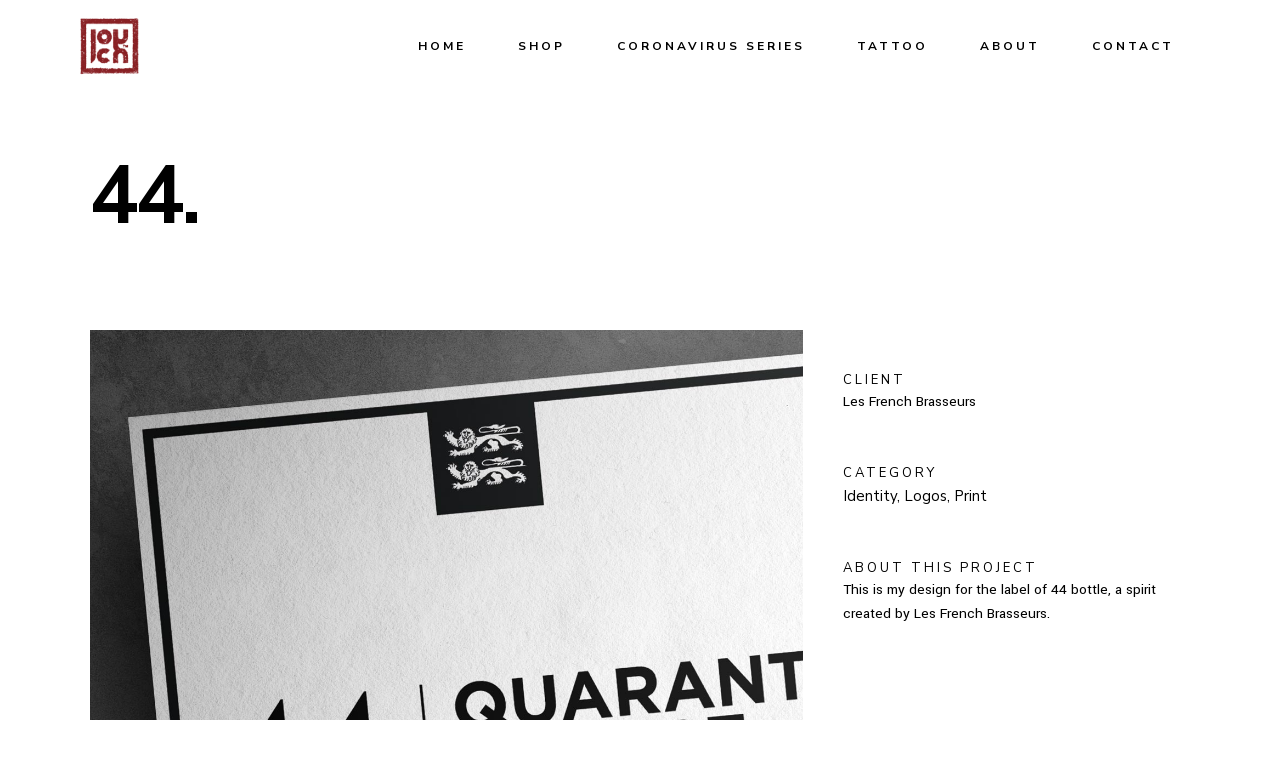

--- FILE ---
content_type: text/css
request_url: https://www.jouch.com/wp-content/themes/bridge/css/style_dynamic_responsive.css?ver=1685949036
body_size: 385
content:
		@media only screen and (max-width: 1000px){
					.header_bottom {
			background-color: #ffffff;
			}
							.header_bottom,
			nav.mobile_menu{
			background-color: #ffffff !important;
			}
									.content .container .container_inner.default_template_holder,
			.content .container .container_inner.page_container_inner {
			padding-top:30px !important; /*important because of the inline style on page*/
			}
				}
		@media only screen and (min-width: 480px) and (max-width: 768px){

					section.parallax_section_holder{
			height: auto !important;
			min-height: 400px;
			}
						}
		@media only screen and (max-width: 768px){
		
		
		
		
		
		
		
					.footer_bottom_holder{
			padding-right:10px;
			}
					.footer_bottom_holder{
			padding-left:10px;
			}
		
		
		
					.title.title_size_small h1 {
			font-size: 85px; 			line-height: 70px; 			}
		
					.title.title_size_medium h1 {
			font-size: 85px; 			line-height: 70px; 			}
		
					.title.title_size_large h1 {
			font-size: 85px!important; 			line-height: 70px!important; 			}
		
		}
		@media only screen and (max-width: 600px) {
					h1, h1 a, body.qode-overridden-elementors-fonts .elementor-widget-heading h1.elementor-heading-title {
			font-size: 75px; 									}
		
		
		
		
		
		
		
		
					.title.title_size_small h1 {
			font-size: 85px; 			line-height: 70px; 			}
		
					.title.title_size_medium h1 {
			font-size: 85px; 			line-height: 70px; 			}
		
					.title.title_size_large h1 {
			font-size: 85px!important; 			line-height: 70px!important; 			}
				}
		@media only screen and (max-width: 480px){

					section.parallax_section_holder {
			height: auto !important;
			min-height: 400px;
			}
		
				
				}
		
		
	